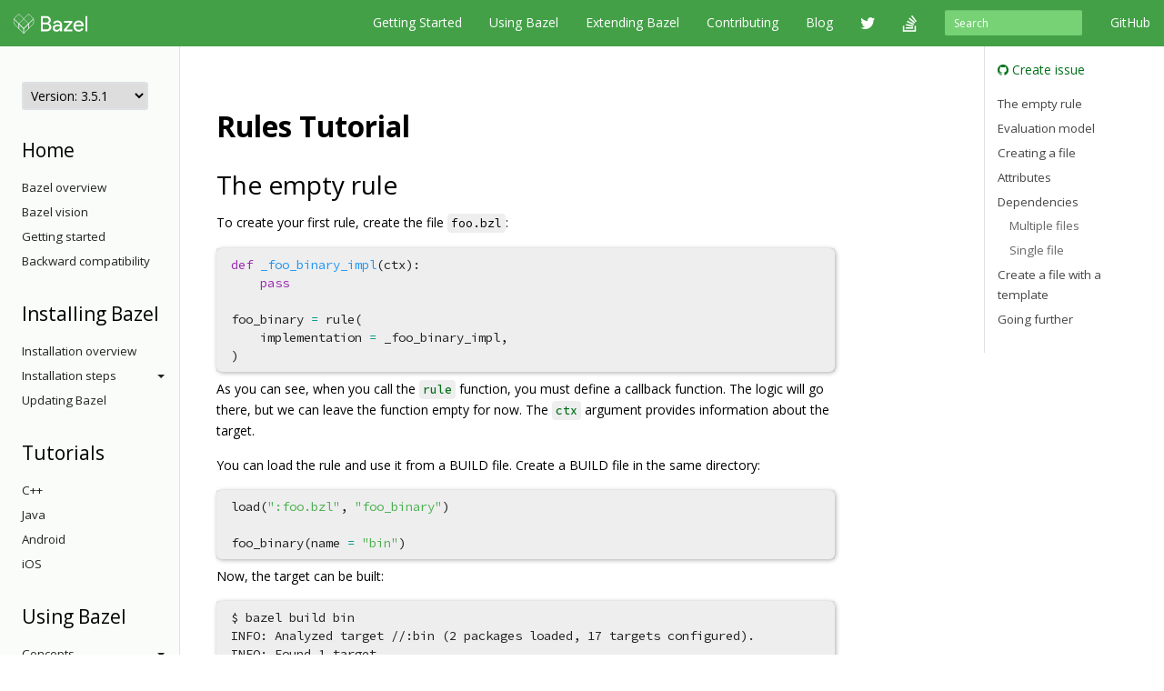

--- FILE ---
content_type: text/html
request_url: https://docs.bazel.build/versions/3.5.1/skylark/rules-tutorial.html
body_size: 57654
content:
<!-- /versions/main/foo/bar -> ["main", "foo", "bar"] -->
<!-- /versions/0.12.3/baz.md -> ["0.12.3", "baz.md"] -->





<!DOCTYPE html>
<html lang="en" itemscope itemtype="https://schema.org/WebPage">
    <head>
    <meta charset="utf-8">
    <meta http-equiv="X-UA-Compatible" content="IE=edge">
    <meta name="viewport" content="width=device-width, initial-scale=1">

    <!-- Only show Bazel version in title if it's a release -->
    <title>Rules Tutorial - Bazel 3.5.1</title>

    <link rel="canonical" href="https://bazel.build/rules/rules-tutorial">

    <!-- Webfont -->
    <link href="//fonts.googleapis.com/css?family=Source+Code+Pro:400,500,700|Open+Sans:400,600,700,800" rel="stylesheet">

    <link rel="shortcut icon" type="image/png" href="/images/favicon.ico">

    <!-- Bootstrap -->
    <link href="/assets/css/bootstrap.min.css" rel="stylesheet">
    <link href="/assets/css/font-awesome.min.css" rel="stylesheet">

    <!-- HTML5 shim and Respond.js for IE8 support of HTML5 elements and media queries -->
    <!-- WARNING: Respond.js doesn't work if you view the page via file:// -->
    <!--[if lt IE 9]>
      <script src="https://oss.maxcdn.com/html5shiv/3.7.2/html5shiv.min.js"></script>
      <script src="https://oss.maxcdn.com/respond/1.4.2/respond.min.js"></script>
    <![endif]-->

    <!-- Custom stylesheet -->
    <link rel="stylesheet" type="text/css" href="/css/main.css" />

    <!-- metadata -->
    <meta name="og:title" content="Rules Tutorial"/>
    <meta name="og:image" content="/images/bazel-og-image.png"/>

    <!-- google search console verification -->
    <meta name="google-site-verification" content="ftWLOiP2hnDW4Cw3LUGEaXU83RVIpiyxwaXFFhoakzs" />
  </head>

  <body>
        <nav id="common-nav" class="navbar navbar-inverse navbar-fixed-top">
      <div class="container">
        <!-- Brand and toggle get grouped for better mobile display -->
        <div class="navbar-header">
          <button type="button" class="navbar-toggle collapsed" data-toggle="collapse" data-target="#bs-example-navbar-collapse-1">
            <span class="sr-only">Toggle navigation</span>
            <span class="icon-bar"></span>
            <span class="icon-bar"></span>
            <span class="icon-bar"></span>
          </button>
          <a class="navbar-brand" href="https://www.bazel.build/">
            <img class="navbar-logo" src="/images/bazel-navbar.svg">
          </a>
        </div>

        <!-- Collect the nav links, forms, and other content for toggling -->
        <div class="collapse navbar-collapse" id="bs-example-navbar-collapse-1">
          <ul class="nav navbar-nav navbar-right">
            <li><a href="https://github.com/bazelbuild/bazel">GitHub</a></li>
          </ul>
          <form class="navbar-form navbar-right" action="/search.html" id="cse-search-box">
            <div class="form-group">
              <input type="hidden" name="cx" value="009927877080525621790:2pxlpaexqpc">
              <input type="hidden" name="cof" value="FORID:10">
              <input type="hidden" name="ie" value="UTF-8">
              <input type="search" name="q" id="q" class="form-control input-sm" placeholder="Search">
            </div>
          </form>
          <ul class="nav navbar-nav navbar-right">
            <li>
              <a href="/versions/3.5.1/bazel-overview.html">Getting Started</a>
            </li>
            <li>
              <a href="/versions/3.5.1/guide.html">Using Bazel</a>
            </li>
            <li>
              <a href="/versions/3.5.1/skylark/concepts.html">Extending Bazel</a>
            </li>
            <li>
              <a href="https://www.bazel.build/contributing.html">Contributing</a>
            </li>
            <li>
              <a href="https://blog.bazel.build">Blog</a>
            </li>
            <li><a href="https://twitter.com/bazelbuild" class="nav-icon"><i class="fa fa-twitter"></i></a></li>
            <li><a href="http://stackoverflow.com/questions/tagged/bazel" class="nav-icon"><i class="fa fa-stack-overflow"></i></a></li>
          </ul>
        </div><!-- /.navbar-collapse -->
      </div><!-- /.container-fluid -->
    </nav>


    <div class="container vpad">
      <div class="row">
        <div class="col-md-2">
          <a class="btn btn-default btn-lg btn-block sidebar-toggle"
              data-toggle="collapse" href="#sidebar-nav" aria-expanded="false"
              aria-controls="sidebar-nav">
            <i class="glyphicon glyphicon-menu-hamburger"></i> Navigation
          </a>

          <nav class="sidebar collapse" id="sidebar-nav">
            <select onchange="location.href=this.value">
                <option value="" selected disabled hidden>Version: 3.5.1</option>
                
                <!-- reconstruct absolute url for the current page for each doc version -->
                <option value="/versions/main/skylark/rules-tutorial.html">
                    main
                </option>
                
                <!-- reconstruct absolute url for the current page for each doc version -->
                <option value="/versions/5.4.1/skylark/rules-tutorial.html">
                    5.4.1
                </option>
                
                <!-- reconstruct absolute url for the current page for each doc version -->
                <option value="/versions/5.4.0/skylark/rules-tutorial.html">
                    5.4.0
                </option>
                
                <!-- reconstruct absolute url for the current page for each doc version -->
                <option value="/versions/5.3.1/skylark/rules-tutorial.html">
                    5.3.1
                </option>
                
                <!-- reconstruct absolute url for the current page for each doc version -->
                <option value="/versions/5.3.0/skylark/rules-tutorial.html">
                    5.3.0
                </option>
                
                <!-- reconstruct absolute url for the current page for each doc version -->
                <option value="/versions/5.2.0/skylark/rules-tutorial.html">
                    5.2.0
                </option>
                
                <!-- reconstruct absolute url for the current page for each doc version -->
                <option value="/versions/5.1.1/skylark/rules-tutorial.html">
                    5.1.1
                </option>
                
                <!-- reconstruct absolute url for the current page for each doc version -->
                <option value="/versions/5.1.0/skylark/rules-tutorial.html">
                    5.1.0
                </option>
                
                <!-- reconstruct absolute url for the current page for each doc version -->
                <option value="/versions/5.0.0/skylark/rules-tutorial.html">
                    5.0.0
                </option>
                
                <!-- reconstruct absolute url for the current page for each doc version -->
                <option value="/versions/4.2.4/skylark/rules-tutorial.html">
                    4.2.4
                </option>
                
                <!-- reconstruct absolute url for the current page for each doc version -->
                <option value="/versions/4.2.3/skylark/rules-tutorial.html">
                    4.2.3
                </option>
                
                <!-- reconstruct absolute url for the current page for each doc version -->
                <option value="/versions/4.2.2/skylark/rules-tutorial.html">
                    4.2.2
                </option>
                
                <!-- reconstruct absolute url for the current page for each doc version -->
                <option value="/versions/4.2.1/skylark/rules-tutorial.html">
                    4.2.1
                </option>
                
                <!-- reconstruct absolute url for the current page for each doc version -->
                <option value="/versions/4.2.0/skylark/rules-tutorial.html">
                    4.2.0
                </option>
                
                <!-- reconstruct absolute url for the current page for each doc version -->
                <option value="/versions/4.1.0/skylark/rules-tutorial.html">
                    4.1.0
                </option>
                
                <!-- reconstruct absolute url for the current page for each doc version -->
                <option value="/versions/4.0.0/skylark/rules-tutorial.html">
                    4.0.0
                </option>
                
                <!-- reconstruct absolute url for the current page for each doc version -->
                <option value="/versions/3.7.0/skylark/rules-tutorial.html">
                    3.7.0
                </option>
                
                <!-- reconstruct absolute url for the current page for each doc version -->
                <option value="/versions/3.6.0/skylark/rules-tutorial.html">
                    3.6.0
                </option>
                
                <!-- reconstruct absolute url for the current page for each doc version -->
                <option value="/versions/3.5.1/skylark/rules-tutorial.html">
                    3.5.1
                </option>
                
                <!-- reconstruct absolute url for the current page for each doc version -->
                <option value="/versions/3.4.0/skylark/rules-tutorial.html">
                    3.4.0
                </option>
                
                <!-- reconstruct absolute url for the current page for each doc version -->
                <option value="/versions/3.3.0/skylark/rules-tutorial.html">
                    3.3.0
                </option>
                
                <!-- reconstruct absolute url for the current page for each doc version -->
                <option value="/versions/3.2.0/skylark/rules-tutorial.html">
                    3.2.0
                </option>
                
                <!-- reconstruct absolute url for the current page for each doc version -->
                <option value="/versions/3.1.0/skylark/rules-tutorial.html">
                    3.1.0
                </option>
                
                <!-- reconstruct absolute url for the current page for each doc version -->
                <option value="/versions/3.0.0/skylark/rules-tutorial.html">
                    3.0.0
                </option>
                
                <!-- reconstruct absolute url for the current page for each doc version -->
                <option value="/versions/2.2.0/skylark/rules-tutorial.html">
                    2.2.0
                </option>
                
                <!-- reconstruct absolute url for the current page for each doc version -->
                <option value="/versions/2.1.0/skylark/rules-tutorial.html">
                    2.1.0
                </option>
                
                <!-- reconstruct absolute url for the current page for each doc version -->
                <option value="/versions/2.0.0/skylark/rules-tutorial.html">
                    2.0.0
                </option>
                
                <!-- reconstruct absolute url for the current page for each doc version -->
                <option value="/versions/1.2.0/skylark/rules-tutorial.html">
                    1.2.0
                </option>
                
                <!-- reconstruct absolute url for the current page for each doc version -->
                <option value="/versions/1.1.0/skylark/rules-tutorial.html">
                    1.1.0
                </option>
                
                <!-- reconstruct absolute url for the current page for each doc version -->
                <option value="/versions/1.0.0/skylark/rules-tutorial.html">
                    1.0.0
                </option>
                
                <!-- reconstruct absolute url for the current page for each doc version -->
                <option value="/versions/0.29.1/skylark/rules-tutorial.html">
                    0.29.1
                </option>
                
                <!-- reconstruct absolute url for the current page for each doc version -->
                <option value="/versions/0.29.0/skylark/rules-tutorial.html">
                    0.29.0
                </option>
                
                <!-- reconstruct absolute url for the current page for each doc version -->
                <option value="/versions/0.28.0/skylark/rules-tutorial.html">
                    0.28.0
                </option>
                
                <!-- reconstruct absolute url for the current page for each doc version -->
                <option value="/versions/0.27.0/skylark/rules-tutorial.html">
                    0.27.0
                </option>
                
                <!-- reconstruct absolute url for the current page for each doc version -->
                <option value="/versions/0.26.0/skylark/rules-tutorial.html">
                    0.26.0
                </option>
                
                <!-- reconstruct absolute url for the current page for each doc version -->
                <option value="/versions/0.25.0/skylark/rules-tutorial.html">
                    0.25.0
                </option>
                
                <!-- reconstruct absolute url for the current page for each doc version -->
                <option value="/versions/0.24.0/skylark/rules-tutorial.html">
                    0.24.0
                </option>
                
                <!-- reconstruct absolute url for the current page for each doc version -->
                <option value="/versions/0.23.0/skylark/rules-tutorial.html">
                    0.23.0
                </option>
                
                <!-- reconstruct absolute url for the current page for each doc version -->
                <option value="/versions/0.22.0/skylark/rules-tutorial.html">
                    0.22.0
                </option>
                
                <!-- reconstruct absolute url for the current page for each doc version -->
                <option value="/versions/0.21.0/skylark/rules-tutorial.html">
                    0.21.0
                </option>
                
                <!-- reconstruct absolute url for the current page for each doc version -->
                <option value="/versions/0.20.0/skylark/rules-tutorial.html">
                    0.20.0
                </option>
                
                <!-- reconstruct absolute url for the current page for each doc version -->
                <option value="/versions/0.19.2/skylark/rules-tutorial.html">
                    0.19.2
                </option>
                
                <!-- reconstruct absolute url for the current page for each doc version -->
                <option value="/versions/0.19.1/skylark/rules-tutorial.html">
                    0.19.1
                </option>
                
                <!-- reconstruct absolute url for the current page for each doc version -->
                <option value="/versions/0.18.1/skylark/rules-tutorial.html">
                    0.18.1
                </option>
                
                <!-- reconstruct absolute url for the current page for each doc version -->
                <option value="/versions/0.17.2/skylark/rules-tutorial.html">
                    0.17.2
                </option>
                
                <!-- reconstruct absolute url for the current page for each doc version -->
                <option value="/versions/0.17.1/skylark/rules-tutorial.html">
                    0.17.1
                </option>
                
            </select>

            <!-- If the current version has a explicitly versioned sidebar for the major version -->
            
                
            
            <h3>Home</h3>
<ul class="sidebar-nav">
    <li><a href="/versions/3.5.1/bazel-overview.html">Bazel overview</a></li>
    <li><a href="/versions/3.5.1/bazel-vision.html">Bazel vision</a></li>
    <li><a href="/versions/3.5.1/getting-started.html">Getting started</a></li>
    <li><a href="/versions/3.5.1/backward-compatibility.html">Backward compatibility</a></li>
</ul>

<h3>Installing Bazel</h3>
<ul class="sidebar-nav">

    <li class="sidebar-nav">
        <a href="/versions/3.5.1/install.html">Installation overview</a>
    </li>

    <li>
        <a class="sidebar-nav-heading" data-toggle="collapse"
           href="#installing-menu" aria-expanded="false"
           aria-controls="installing-menu">
            Installation steps<span class="caret"></span>
        </a>
        <ul class="collapse sidebar-nav sidebar-submenu" id="installing-menu">

            <li><a href="/versions/3.5.1/install-ubuntu.html">Ubuntu</a></li>
            <li><a href="/versions/3.5.1/install-redhat.html">Fedora/CentOS</a></li>
            <li><a href="/versions/3.5.1/install-os-x.html">macOS</a></li>
            <li><a href="/versions/3.5.1/install-windows.html">Windows</a></li>
            <li><a href="/versions/3.5.1/install-compile-source.html">Compiling from source</a></li>
            <li><a href="/versions/3.5.1/completion.html">Command-line completion</a></li>
            <li><a href="/versions/3.5.1/ide.html">Integrating with IDEs</a></li>
        </ul>
    </li>

    <li class="sidebar-nav">
        <a href="/versions/3.5.1/updating-bazel.html">Updating Bazel</a>
    </li>
</ul>

<h3>Tutorials</h3>
<ul class="sidebar-nav">
    <li><a href="/versions/3.5.1/tutorial/cpp.html">C++</a></li>
    <li><a href="/versions/3.5.1/tutorial/java.html">Java</a></li>
    <li><a href="/versions/3.5.1/tutorial/android-app.html">Android</a></li>
    <li><a href="/versions/3.5.1/tutorial/ios-app.html">iOS</a></li>
</ul>

<h3>Using Bazel</h3>
<ul class="sidebar-nav">
    <li>
        <a class="sidebar-nav-heading" data-toggle="collapse"
           href="#using-menu" aria-expanded="false"
           aria-controls="using-menu">
            Concepts<span class="caret"></span>
        </a>
        <ul class="collapse sidebar-nav sidebar-submenu" id="using-menu">
            <li><a href="/versions/3.5.1/build-ref.html">Core concepts</a></li>
            <li><a href="/versions/3.5.1/external.html">External dependencies</a></li>
            <li><a href="/versions/3.5.1/configurable-attributes.html">Configurable attributes</a></li>
            <li><a href="/versions/main/platforms-intro.html">Platforms and toolchains</a></li>
            <li><a href="/versions/main/visibility.html">Visibility</a></li>
        </ul>
    </li>

    <li>
        <a class="sidebar-nav-heading" data-toggle="collapse"
           href="#guides-menu" aria-expanded="false"
           aria-controls="build-files-menu">
            Guides<span class="caret"></span>
        </a>
        <ul class="collapse sidebar-nav sidebar-submenu" id="guides-menu">
            <li><a href="/versions/3.5.1/guide.html">Running Bazel</a></li>
            <li><a href="/versions/3.5.1/skylark/tutorial-creating-a-macro.html">Creating a macro</a></li>
            <li><a href="/versions/3.5.1/memory-saving-mode.html">Optimizing memory</a></li>
            <li><a href="/versions/3.5.1/windows.html">Building on Windows</a></li>
        </ul>
    </li>

    <li><a href="/versions/3.5.1/rules.html">Rules</a></li>

    <li>
        <a class="sidebar-nav-heading" data-toggle="collapse"
           href="#query-menu" aria-expanded="false"
           aria-controls="query-menu">
            Queries<span class="caret"></span>
        </a>
        <ul class="collapse sidebar-nav sidebar-submenu" id="query-menu">
            <li><a href="/versions/3.5.1/query-how-to.html">The query command</a></li>
            <li><a href="/versions/3.5.1/cquery.html">The cquery command</a></li>
            <li><a href="/versions/3.5.1/aquery.html">The aquery command</a></li>
            <li><a href="/versions/3.5.1/query.html">Query language</a></li>
        </ul>
    </li>

    <li>
        <a class="sidebar-nav-heading" data-toggle="collapse"
           href="#best-practices-menu" aria-expanded="false"
           aria-controls="best-practices-menu">
            Best practices<span class="caret"></span>
        </a>
        <ul class="collapse sidebar-nav sidebar-submenu" id="best-practices-menu">
            <li><a href="/versions/3.5.1/best-practices.html">General best practices</a></li>
            <li><a href="/versions/3.5.1/skylark/tutorial-sharing-variables.html">Sharing BUILD variables</a></li>
        </ul>
    </li>

    <li>
        <a class="sidebar-nav-heading" data-toggle="collapse"
           href="#remote-execution-menu" aria-expanded="false"
           aria-controls="remote-execution-menu">
            Remote execution<span class="caret"></span>
        </a>
        <ul class="collapse sidebar-nav sidebar-submenu" id="remote-execution-menu">
            <li><a href="/versions/3.5.1/remote-execution.html">Overview</a></li>
            <li><a href="/versions/3.5.1/remote-execution-rules.html">Guidelines</a></li>
            <li>
                <a class="sidebar-nav-heading" data-toggle="collapse"
                   href="#troubleshoot-remote-execution-menu" aria-expanded="false"
                   aria-controls="troubleshoot-remote-execution-menu">
                    Troubleshooting<span class="caret"></span>
                </a>
                <ul class="collapse sidebar-nav sidebar-submenu" id="troubleshoot-remote-execution-menu">
                    <li><a href="/versions/3.5.1/remote-execution-sandbox.html">Troubleshooting with Bazel sandbox</a></li>
                    <li><a href="/versions/3.5.1/workspace-log.html">Non-hermetic WORKSPACE rules</a></li>
                    <li><a href="/versions/3.5.1/remote-execution-caching-debug.html">Debugging remote cache hits</a></li>
                </ul>
            </li>
            <li><a href="/versions/3.5.1/remote-execution-ci.html">Remote execution and CI</a></li>
        </ul>
    </li>

    <li>
        <a class="sidebar-nav-heading" data-toggle="collapse"
           href="#remote-caching-menu" aria-expanded="false"
           aria-controls="remote-caching-menu">
            Remote caching<span class="caret"></span>
        </a>
        <ul class="collapse sidebar-nav sidebar-submenu" id="remote-caching-menu">
            <li><a href="/versions/3.5.1/remote-caching.html">Overview</a></li>
            <li><a href="/versions/3.5.1/remote-caching-debug.html">Debugging remote cache hits with local execution</a></li>
        </ul>
    </li>
</ul>

<h3>Reference</h3>
<ul class="sidebar-nav">
    <li><a href="/versions/3.5.1/user-manual.html">Commands and options</a></li>
    <li><a href="/versions/3.5.1/glossary.html">Glossary</a></li>
    <li><a href="/versions/3.5.1/be/overview.html">Build encyclopedia</a></li>
    <li><a href="/versions/3.5.1/test-encyclopedia.html">Test encyclopedia</a></li>
    <li><a href="/versions/3.5.1/command-line-reference.html">Command line reference</a></li>

    <li>
        <a class="sidebar-nav-heading" data-toggle="collapse"
           href="#build-files-menu" aria-expanded="false"
           aria-controls="build-files-menu">
            BUILD files<span class="caret"></span>
        </a>
        <ul class="collapse sidebar-nav sidebar-submenu" id="build-files-menu">
            <li><a href="/versions/3.5.1/be/functions.html">Functions</a></li>
            <li><a href="/versions/3.5.1/be/common-definitions.html">Common rule definitions</a></li>
            <li><a href="/versions/3.5.1/be/make-variables.html">"Make" variables</a></li>
            <li><a href="/versions/3.5.1/skylark/build-style.html">BUILD style guide</a></li>
        </ul>
    </li>

    <li><a href="/versions/3.5.1/build-event-protocol.html">Build Event Protocol</a></li>
    <li><a href="/versions/3.5.1/output_directories.html">Output directory layout</a></li>
    <li><a href="/versions/3.5.1/platforms.html">Platforms</a></li>
    <li><a href="/versions/3.5.1/exec-groups.html">Execution Groups</a></li>
    <li><a href="/versions/3.5.1/toolchains.html">Toolchains</a></li>
</ul>

<h3>Extending Bazel</h3>
<ul class="sidebar-nav">
    <li><a href="/versions/3.5.1/skylark/concepts.html">Extension overview</a></li>

    <li>
        <a class="sidebar-nav-heading" data-toggle="collapse"
           href="#starlark-concepts" aria-expanded="false"
           aria-controls="starlark-concepts">
            Concepts<span class="caret"></span>
        </a>
        <ul class="collapse sidebar-nav sidebar-submenu" id="starlark-concepts">
            <li><a href="/versions/3.5.1/skylark/macros.html">Macros</a></li>
            <li><a href="/versions/3.5.1/skylark/rules.html">Rules</a></li>
            <li><a href="/versions/3.5.1/skylark/depsets.html">Depsets</a></li>
            <li><a href="/versions/3.5.1/skylark/aspects.html">Aspects</a></li>
            <li><a href="/versions/3.5.1/skylark/repository_rules.html">Repository rules</a></li>
            <li><a href="/versions/3.5.1/skylark/config.html">Configurations</a></li>
        </ul>
    </li>

    <li>
        <a class="sidebar-nav-heading" data-toggle="collapse"
           href="#starlark-practices" aria-expanded="false"
           aria-controls="starlark-practices">
            Best practices<span class="caret"></span>
        </a>
        <ul class="collapse sidebar-nav sidebar-submenu" id="starlark-practices">
            <li><a href="/versions/3.5.1/skylark/bzl-style.html">.bzl style guide</a></li>
            <li><a href="/versions/3.5.1/skylark/testing.html">Testing extensions</a></li>
            <li><a href="https://github.com/bazelbuild/stardoc">Documenting rules with Stardoc</a></li>
            <li><a href="https://github.com/bazelbuild/buildtools/tree/master/buildifier">Linting</a></li>
            <li><a href="/versions/3.5.1/skylark/performance.html">Optimizing performance</a></li>
            <li><a href="/versions/3.5.1/skylark/deploying.html">Deploying rules</a></li>
            <li><a href="/versions/3.5.1/skylark/windows_tips.html">Writing rules on Windows</a></li>
        </ul>
    </li>

    <li><a href="https://github.com/bazelbuild/examples/tree/HEAD/rules">Examples</a></li>
    <li><a href="/versions/3.5.1/skylark/lib/skylark-overview.html">Extensions API</a></li>

    <li>
        <a class="sidebar-nav-heading" data-toggle="collapse"
           href="#persistent-workers" aria-expanded="false"
           aria-controls="persistent-workers">
            Persistent workers<span class="caret"></span>
        </a>
        <ul class="collapse sidebar-nav sidebar-submenu" id="persistent-workers">
            <li><a href="/versions/3.5.1/persistent-workers.html">Persistent workers</a></li>
            <li><a href="/versions/3.5.1/multiplex-worker.html">Multiplex workers</a></li>
            <li><a href="/versions/3.5.1/creating-workers.html">Creating persistent workers</a></li>
        </ul>
    </li>

    <li><a href="/versions/3.5.1/skylark/faq.html">FAQ</a></li>
    <li><a href="/versions/3.5.1/skylark/language.html">Starlark language</a></li>
</ul>

          </nav>
        </div>

        <div class="col-md-8">
          <div class="content">
            <h1 id="rules-tutorial">Rules Tutorial</h1>

<!-- [TOC] -->

<h2 id="the-empty-rule">The empty rule</h2>

<p>To create your first rule, create the file <code class="highlighter-rouge">foo.bzl</code>:</p>

<div class="language-python highlighter-rouge"><div class="highlight"><pre class="highlight"><code><span class="k">def</span> <span class="nf">_foo_binary_impl</span><span class="p">(</span><span class="n">ctx</span><span class="p">):</span>
    <span class="k">pass</span>

<span class="n">foo_binary</span> <span class="o">=</span> <span class="n">rule</span><span class="p">(</span>
    <span class="n">implementation</span> <span class="o">=</span> <span class="n">_foo_binary_impl</span><span class="p">,</span>
<span class="p">)</span>
</code></pre></div></div>

<p>As you can see, when you call the <a href="lib/globals.html#rule"><code class="highlighter-rouge">rule</code></a>
function, you must define a callback function. The logic will go there, but we
can leave the function empty for now. The <a href="lib/ctx.html"><code class="highlighter-rouge">ctx</code></a> argument
provides information about the target.</p>

<p>You can load the rule and use it from a BUILD file. Create a BUILD file in the
same directory:</p>

<div class="language-python highlighter-rouge"><div class="highlight"><pre class="highlight"><code><span class="n">load</span><span class="p">(</span><span class="s">":foo.bzl"</span><span class="p">,</span> <span class="s">"foo_binary"</span><span class="p">)</span>

<span class="n">foo_binary</span><span class="p">(</span><span class="n">name</span> <span class="o">=</span> <span class="s">"bin"</span><span class="p">)</span>
</code></pre></div></div>

<p>Now, the target can be built:</p>

<div class="highlighter-rouge"><div class="highlight"><pre class="highlight"><code>$ bazel build bin
INFO: Analyzed target //:bin (2 packages loaded, 17 targets configured).
INFO: Found 1 target...
Target //:bin up-to-date (nothing to build)
</code></pre></div></div>

<p>Even though the rule does nothing, it already behaves like other rules: it has a
mandatory name, it supports common attributes like <code class="highlighter-rouge">visibility</code>, <code class="highlighter-rouge">testonly</code>, and
<code class="highlighter-rouge">tags</code>.</p>

<h2 id="evaluation-model">Evaluation model</h2>

<p>Before going further, it’s important to understand how the code is evaluated.
Let’s update <code class="highlighter-rouge">foo.bzl</code> with some print statements:</p>

<div class="language-python highlighter-rouge"><div class="highlight"><pre class="highlight"><code><span class="k">def</span> <span class="nf">_foo_binary_impl</span><span class="p">(</span><span class="n">ctx</span><span class="p">):</span>
    <span class="k">print</span><span class="p">(</span><span class="s">"analyzing"</span><span class="p">,</span> <span class="n">ctx</span><span class="p">.</span><span class="n">label</span><span class="p">)</span>

<span class="n">foo_binary</span> <span class="o">=</span> <span class="n">rule</span><span class="p">(</span>
    <span class="n">implementation</span> <span class="o">=</span> <span class="n">_foo_binary_impl</span><span class="p">,</span>
<span class="p">)</span>

<span class="k">print</span><span class="p">(</span><span class="s">"bzl file evaluation"</span><span class="p">)</span>
</code></pre></div></div>

<p>and BUILD:</p>

<div class="language-python highlighter-rouge"><div class="highlight"><pre class="highlight"><code><span class="n">load</span><span class="p">(</span><span class="s">":foo.bzl"</span><span class="p">,</span> <span class="s">"foo_binary"</span><span class="p">)</span>

<span class="k">print</span><span class="p">(</span><span class="s">"BUILD file"</span><span class="p">)</span>
<span class="n">foo_binary</span><span class="p">(</span><span class="n">name</span> <span class="o">=</span> <span class="s">"bin1"</span><span class="p">)</span>
<span class="n">foo_binary</span><span class="p">(</span><span class="n">name</span> <span class="o">=</span> <span class="s">"bin2"</span><span class="p">)</span>
</code></pre></div></div>

<p><a href="lib/ctx.html#label"><code class="highlighter-rouge">ctx.label</code></a>
corresponds to the label of the target being analyzed. The <code class="highlighter-rouge">ctx</code> object has many
useful fields and methods; you can find an exhaustive list in the
<a href="lib/ctx.html">API reference</a>.</p>

<p>Let’s query the code:</p>

<div class="highlighter-rouge"><div class="highlight"><pre class="highlight"><code>$ bazel query :all
DEBUG: /usr/home/laurentlb/bazel-codelab/foo.bzl:8:1: bzl file evaluation
DEBUG: /usr/home/laurentlb/bazel-codelab/BUILD:2:1: BUILD file
//:bin2
//:bin1
</code></pre></div></div>

<p>We can make a few observations:</p>

<ul>
  <li>“bzl evaluation” is printed first. Before evaluating the BUILD file,
Bazel evaluates all the files it loads. If multiple BUILD files are loading
foo.bzl, we would see only one occurrence of “bzl evaluation” because Bazel
caches the result of the evaluation.</li>
  <li>The callback function <code class="highlighter-rouge">_foo_binary_impl</code> is not called. Bazel query loads
BUILD files, but doesn’t analyze targets.</li>
</ul>

<p>To analyze the targets, we can use the <a href="../cquery.html"><code class="highlighter-rouge">cquery</code></a> (“configured
query”) or the <code class="highlighter-rouge">build</code> command:</p>

<div class="highlighter-rouge"><div class="highlight"><pre class="highlight"><code>$ bazel build :all
DEBUG: /usr/home/laurentlb/bazel-codelab/foo.bzl:8:1: bzl file evaluation
DEBUG: /usr/home/laurentlb/bazel-codelab/BUILD:2:1: BUILD file
DEBUG: /usr/home/laurentlb/bazel-codelab/foo.bzl:2:5: analyzing //:bin1
DEBUG: /usr/home/laurentlb/bazel-codelab/foo.bzl:2:5: analyzing //:bin2
INFO: Analyzed 2 targets (0 packages loaded, 0 targets configured).
INFO: Found 2 targets...
</code></pre></div></div>

<p>As you can see, <code class="highlighter-rouge">_foo_binary_impl</code> is now called twice - once for each target.</p>

<p>Some readers will notice that “bzl evaluation” is printed again, although
the evaluation of foo.bzl is cached after the call to <code class="highlighter-rouge">bazel query</code>. Bazel
doesn’t reevaluate the code, it only replays the print events. Regardless of
the cache state, you get the same output.</p>

<h2 id="creating-a-file">Creating a file</h2>

<p>To make our rule more useful, we will update it to generate a file. We first
need to declare the file and give it a name. In this example, we create a file
with the same name as the target:</p>

<div class="language-python highlighter-rouge"><div class="highlight"><pre class="highlight"><code><span class="n">ctx</span><span class="p">.</span><span class="n">actions</span><span class="p">.</span><span class="n">declare_file</span><span class="p">(</span><span class="n">ctx</span><span class="p">.</span><span class="n">label</span><span class="p">.</span><span class="n">name</span><span class="p">)</span>
</code></pre></div></div>

<p>If you run <code class="highlighter-rouge">bazel build :all</code> now, you will get an error:</p>

<div class="highlighter-rouge"><div class="highlight"><pre class="highlight"><code>The following files have no generating action:
bin2
</code></pre></div></div>

<p>Whenever you declare a file, you have to tell Bazel how to generate it. You must
create an action for that. Let’s use <a href="lib/actions.html#write"><code class="highlighter-rouge">ctx.actions.write</code></a>,
which will create a file with the given content.</p>

<div class="language-python highlighter-rouge"><div class="highlight"><pre class="highlight"><code><span class="k">def</span> <span class="nf">_foo_binary_impl</span><span class="p">(</span><span class="n">ctx</span><span class="p">):</span>
    <span class="n">out</span> <span class="o">=</span> <span class="n">ctx</span><span class="p">.</span><span class="n">actions</span><span class="p">.</span><span class="n">declare_file</span><span class="p">(</span><span class="n">ctx</span><span class="p">.</span><span class="n">label</span><span class="p">.</span><span class="n">name</span><span class="p">)</span>
    <span class="n">ctx</span><span class="p">.</span><span class="n">actions</span><span class="p">.</span><span class="n">write</span><span class="p">(</span>
        <span class="n">output</span> <span class="o">=</span> <span class="n">out</span><span class="p">,</span>
        <span class="n">content</span> <span class="o">=</span> <span class="s">"Hello</span><span class="se">\n</span><span class="s">"</span><span class="p">,</span>
    <span class="p">)</span>
</code></pre></div></div>

<p>The code is valid, but it won’t do anything:</p>

<div class="highlighter-rouge"><div class="highlight"><pre class="highlight"><code>$ bazel build bin1
Target //:bin1 up-to-date (nothing to build)
</code></pre></div></div>

<p>We registered an action. This means that we taught Bazel how to generate the
file. But Bazel won’t create the file until it is actually requested. So the
last thing to do is tell Bazel that the file is an output of the rule, and not a
temporary file used within the rule implementation.</p>

<div class="language-python highlighter-rouge"><div class="highlight"><pre class="highlight"><code><span class="k">def</span> <span class="nf">_foo_binary_impl</span><span class="p">(</span><span class="n">ctx</span><span class="p">):</span>
    <span class="n">out</span> <span class="o">=</span> <span class="n">ctx</span><span class="p">.</span><span class="n">actions</span><span class="p">.</span><span class="n">declare_file</span><span class="p">(</span><span class="n">ctx</span><span class="p">.</span><span class="n">label</span><span class="p">.</span><span class="n">name</span><span class="p">)</span>
    <span class="n">ctx</span><span class="p">.</span><span class="n">actions</span><span class="p">.</span><span class="n">write</span><span class="p">(</span>
        <span class="n">output</span> <span class="o">=</span> <span class="n">out</span><span class="p">,</span>
        <span class="n">content</span> <span class="o">=</span> <span class="s">"Hello!</span><span class="se">\n</span><span class="s">"</span><span class="p">,</span>
    <span class="p">)</span>
    <span class="k">return</span> <span class="p">[</span><span class="n">DefaultInfo</span><span class="p">(</span><span class="n">files</span> <span class="o">=</span> <span class="n">depset</span><span class="p">([</span><span class="n">out</span><span class="p">]))]</span>
</code></pre></div></div>

<p>We’ll look at the <code class="highlighter-rouge">DefaultInfo</code> and <code class="highlighter-rouge">depset</code> functions later. For now, just
assume that the last line is the way to choose the outputs of a rule. Let’s run
Bazel:</p>

<div class="highlighter-rouge"><div class="highlight"><pre class="highlight"><code>$ bazel build bin1
INFO: Found 1 target...
Target //:bin1 up-to-date:
  bazel-bin/bin1

$ cat bazel-bin/bin1
Hello!
</code></pre></div></div>

<p>We’ve successfully generated a file!</p>

<h2 id="attributes">Attributes</h2>

<p>To make the rule more useful, we can add new attributes using
<a href="lib/attr.html">the <code class="highlighter-rouge">attr</code> module</a> and update the rule definition.
Here, we add a string attribute called <code class="highlighter-rouge">username</code>:</p>

<div class="language-python highlighter-rouge"><div class="highlight"><pre class="highlight"><code><span class="n">foo_binary</span> <span class="o">=</span> <span class="n">rule</span><span class="p">(</span>
    <span class="n">implementation</span> <span class="o">=</span> <span class="n">_foo_binary_impl</span><span class="p">,</span>
    <span class="n">attrs</span> <span class="o">=</span> <span class="p">{</span>
        <span class="s">"username"</span><span class="p">:</span> <span class="n">attr</span><span class="p">.</span><span class="n">string</span><span class="p">(),</span>
    <span class="p">},</span>
<span class="p">)</span>
</code></pre></div></div>

<p>and we can set it in the BUILD file:</p>

<div class="language-python highlighter-rouge"><div class="highlight"><pre class="highlight"><code><span class="n">foo_binary</span><span class="p">(</span>
    <span class="n">name</span> <span class="o">=</span> <span class="s">"bin"</span><span class="p">,</span>
    <span class="n">username</span> <span class="o">=</span> <span class="s">"Alice"</span><span class="p">,</span>
<span class="p">)</span>
</code></pre></div></div>

<p>To access the value in the callback function, we use <code class="highlighter-rouge">ctx.attr.username</code>. For
example:</p>

<div class="language-python highlighter-rouge"><div class="highlight"><pre class="highlight"><code><span class="k">def</span> <span class="nf">_foo_binary_impl</span><span class="p">(</span><span class="n">ctx</span><span class="p">):</span>
    <span class="n">out</span> <span class="o">=</span> <span class="n">ctx</span><span class="p">.</span><span class="n">actions</span><span class="p">.</span><span class="n">declare_file</span><span class="p">(</span><span class="n">ctx</span><span class="p">.</span><span class="n">label</span><span class="p">.</span><span class="n">name</span><span class="p">)</span>
    <span class="n">ctx</span><span class="p">.</span><span class="n">actions</span><span class="p">.</span><span class="n">write</span><span class="p">(</span>
        <span class="n">output</span> <span class="o">=</span> <span class="n">out</span><span class="p">,</span>
        <span class="n">content</span> <span class="o">=</span> <span class="s">"Hello {}!</span><span class="se">\n</span><span class="s">"</span><span class="p">.</span><span class="nb">format</span><span class="p">(</span><span class="n">ctx</span><span class="p">.</span><span class="n">attr</span><span class="p">.</span><span class="n">username</span><span class="p">),</span>
    <span class="p">)</span>
    <span class="k">return</span> <span class="p">[</span><span class="n">DefaultInfo</span><span class="p">(</span><span class="n">files</span> <span class="o">=</span> <span class="n">depset</span><span class="p">([</span><span class="n">out</span><span class="p">]))]</span>
</code></pre></div></div>

<p>Note that you can make the attribute mandatory or set a default value. Look at
the documentation of <a href="lib/attr.html#string"><code class="highlighter-rouge">attr.string</code></a>.
You may also use other types of attributes, such as <a href="lib/attr.html#bool">boolean</a>
or <a href="lib/attr.html#int_list">list of integers</a>.</p>

<h2 id="dependencies">Dependencies</h2>

<p>Dependency attributes, such as <a href="lib/attr.html#label"><code class="highlighter-rouge">attr.label</code></a>
and <a href="lib/attr.html#label_list"><code class="highlighter-rouge">attr.label_list</code></a>,
declare a dependency from the target that owns the attribute to the target whose
label appears in the attribute’s value. This kind of attribute forms the basis
of the target graph.</p>

<p>In the BUILD file, the target label appears as a string object, such as
<code class="highlighter-rouge">//pkg:name</code>. In the implementation function, the target will be accessible as a
<a href="lib/Target.html"><code class="highlighter-rouge">Target</code></a> object. For example you can view the files returned
by the target using <a href="lib/Target.html#modules.Target.files"><code class="highlighter-rouge">Target.files</code></a>.</p>

<h3 id="multiple-files">Multiple files</h3>

<p>By default, only targets created by rules may appear as dependencies (e.g. a
<code class="highlighter-rouge">foo_library()</code> target). If you want the attribute to accept targets that are
input files (e.g. source files in the repository), you can do it with
<code class="highlighter-rouge">allow_files</code> and specify the list of accepted file extensions (or <code class="highlighter-rouge">True</code> to
allow any file extension):</p>

<div class="language-python highlighter-rouge"><div class="highlight"><pre class="highlight"><code><span class="s">"srcs"</span><span class="p">:</span> <span class="n">attr</span><span class="p">.</span><span class="n">label_list</span><span class="p">(</span><span class="n">allow_files</span> <span class="o">=</span> <span class="p">[</span><span class="s">".java"</span><span class="p">]),</span>
</code></pre></div></div>

<p>The list of files can be accessed with <code class="highlighter-rouge">ctx.files.&lt;attribute name&gt;</code>. For
example, the list of files in the <code class="highlighter-rouge">srcs</code> attribute can be accessed through</p>

<div class="language-python highlighter-rouge"><div class="highlight"><pre class="highlight"><code><span class="n">ctx</span><span class="p">.</span><span class="n">files</span><span class="p">.</span><span class="n">srcs</span>
</code></pre></div></div>

<h3 id="single-file">Single file</h3>

<p>If you need only one file, use <code class="highlighter-rouge">allow_single_file</code>:</p>

<div class="language-python highlighter-rouge"><div class="highlight"><pre class="highlight"><code><span class="s">"src"</span><span class="p">:</span> <span class="n">attr</span><span class="p">.</span><span class="n">label</span><span class="p">(</span><span class="n">allow_single_file</span> <span class="o">=</span> <span class="p">[</span><span class="s">".java"</span><span class="p">])</span>
</code></pre></div></div>

<p>This file is then accessible under <code class="highlighter-rouge">ctx.file.&lt;attribute name&gt;</code>:</p>

<div class="language-python highlighter-rouge"><div class="highlight"><pre class="highlight"><code><span class="n">ctx</span><span class="p">.</span><span class="nb">file</span><span class="p">.</span><span class="n">src</span>
</code></pre></div></div>

<h2 id="create-a-file-with-a-template">Create a file with a template</h2>

<p>Let’s create a rule that generates a .cc file based on a template. We could
use <code class="highlighter-rouge">ctx.actions.write</code> to output a string constructed in the rule
implementation function, but this has two problems. First, as the template gets
bigger, it becomes more memory efficient to put it in a separate file and avoid
constructing large strings during the analysis phase. Second, using a separate
file is more convenient for the user. Instead, we use
<a href="lib/actions.html#expand_template"><code class="highlighter-rouge">ctx.actions.expand_template</code></a>,
which performs substitutions on a template file.</p>

<p>We create a <code class="highlighter-rouge">template</code> attribute to declare a dependency on the template
file:</p>

<div class="language-python highlighter-rouge"><div class="highlight"><pre class="highlight"><code><span class="k">def</span> <span class="nf">_hello_world_impl</span><span class="p">(</span><span class="n">ctx</span><span class="p">):</span>
    <span class="n">out</span> <span class="o">=</span> <span class="n">ctx</span><span class="p">.</span><span class="n">actions</span><span class="p">.</span><span class="n">declare_file</span><span class="p">(</span><span class="n">ctx</span><span class="p">.</span><span class="n">label</span><span class="p">.</span><span class="n">name</span> <span class="o">+</span> <span class="s">".cc"</span><span class="p">)</span>
    <span class="n">ctx</span><span class="p">.</span><span class="n">actions</span><span class="p">.</span><span class="n">expand_template</span><span class="p">(</span>
        <span class="n">output</span> <span class="o">=</span> <span class="n">out</span><span class="p">,</span>
        <span class="n">template</span> <span class="o">=</span> <span class="n">ctx</span><span class="p">.</span><span class="nb">file</span><span class="p">.</span><span class="n">template</span><span class="p">,</span>
        <span class="n">substitutions</span> <span class="o">=</span> <span class="p">{</span><span class="s">"{NAME}"</span><span class="p">:</span> <span class="n">ctx</span><span class="p">.</span><span class="n">attr</span><span class="p">.</span><span class="n">username</span><span class="p">},</span>
    <span class="p">)</span>
    <span class="k">return</span> <span class="p">[</span><span class="n">DefaultInfo</span><span class="p">(</span><span class="n">files</span> <span class="o">=</span> <span class="n">depset</span><span class="p">([</span><span class="n">out</span><span class="p">]))]</span>

<span class="n">hello_world</span> <span class="o">=</span> <span class="n">rule</span><span class="p">(</span>
    <span class="n">implementation</span> <span class="o">=</span> <span class="n">_hello_world_impl</span><span class="p">,</span>
    <span class="n">attrs</span> <span class="o">=</span> <span class="p">{</span>
        <span class="s">"username"</span><span class="p">:</span> <span class="n">attr</span><span class="p">.</span><span class="n">string</span><span class="p">(</span><span class="n">default</span> <span class="o">=</span> <span class="s">"unknown person"</span><span class="p">),</span>
        <span class="s">"template"</span><span class="p">:</span> <span class="n">attr</span><span class="p">.</span><span class="n">label</span><span class="p">(</span>
            <span class="n">allow_single_file</span> <span class="o">=</span> <span class="p">[</span><span class="s">".cc.tpl"</span><span class="p">],</span>
            <span class="n">mandatory</span> <span class="o">=</span> <span class="bp">True</span><span class="p">,</span>
        <span class="p">),</span>
    <span class="p">},</span>
<span class="p">)</span>
</code></pre></div></div>

<p>Users can use the rule like this:</p>

<div class="language-python highlighter-rouge"><div class="highlight"><pre class="highlight"><code><span class="n">hello_world</span><span class="p">(</span>
    <span class="n">name</span> <span class="o">=</span> <span class="s">"hello"</span><span class="p">,</span>
    <span class="n">username</span> <span class="o">=</span> <span class="s">"Alice"</span><span class="p">,</span>
    <span class="n">template</span> <span class="o">=</span> <span class="s">"file.cc.tpl"</span><span class="p">,</span>
<span class="p">)</span>

<span class="n">cc_binary</span><span class="p">(</span>
    <span class="n">name</span> <span class="o">=</span> <span class="s">"hello_bin"</span><span class="p">,</span>
    <span class="n">srcs</span> <span class="o">=</span> <span class="p">[</span><span class="s">":hello"</span><span class="p">],</span>
<span class="p">)</span>
</code></pre></div></div>

<p>If we don’t want to expose the template to the end-user and always use the
same, we can set a default value and make the attribute private:</p>

<div class="language-python highlighter-rouge"><div class="highlight"><pre class="highlight"><code>    <span class="s">"_template"</span><span class="p">:</span> <span class="n">attr</span><span class="p">.</span><span class="n">label</span><span class="p">(</span>
        <span class="n">allow_single_file</span> <span class="o">=</span> <span class="bp">True</span><span class="p">,</span>
        <span class="n">default</span> <span class="o">=</span> <span class="s">"file.cc.tpl"</span><span class="p">,</span>
    <span class="p">),</span>
</code></pre></div></div>

<p>Attributes that start with an underscore are private and cannot be set in a
BUILD file. The template is now an <em>implicit dependency</em>: Every <code class="highlighter-rouge">hello_world</code>
target has a dependency on this file. Don’t forget to make this file visible
to other packages by updating the BUILD file and using
<a href="../be/functions.html#exports_files"><code class="highlighter-rouge">exports_files</code></a>:</p>

<div class="language-python highlighter-rouge"><div class="highlight"><pre class="highlight"><code><span class="n">exports_files</span><span class="p">([</span><span class="s">"file.cc.tpl"</span><span class="p">])</span>
</code></pre></div></div>

<h2 id="going-further">Going further</h2>

<ul>
  <li>Take a look at the <a href="rules.html#contents">reference documentation for rules</a>.</li>
  <li>Get familiar with <a href="depsets.html">depsets</a>.</li>
  <li>Check out the <a href="https://github.com/bazelbuild/examples/tree/master/rules">examples repository</a>
which includes additional examples of rules.</li>
</ul>

          </div>
        </div>

        <div class="col-md-2 sticky-sidebar">
            <div class="right-sidebar">
                <ul class="gh-links">
                    <li><a href="https://github.com/bazelbuild/bazel/issues/new?title=Documentation issue: Rules Tutorial&body=Documentation URL: https://docs.bazel.build/versions/3.5.1/skylark/rules-tutorial.html&labels=type: documentation"><i class="fa fa-github"></i> Create issue</a></li>
                </ul>

                <ul class="page-toc">
<li class="toc-entry toc-h2"><a href="#the-empty-rule">The empty rule</a></li>
<li class="toc-entry toc-h2"><a href="#evaluation-model">Evaluation model</a></li>
<li class="toc-entry toc-h2"><a href="#creating-a-file">Creating a file</a></li>
<li class="toc-entry toc-h2"><a href="#attributes">Attributes</a></li>
<li class="toc-entry toc-h2"><a href="#dependencies">Dependencies</a>
<ul class="page-toc-sublist">
<li class="toc-entry toc-h3"><a href="#multiple-files">Multiple files</a></li>
<li class="toc-entry toc-h3"><a href="#single-file">Single file</a></li>
</ul>
</li>
<li class="toc-entry toc-h2"><a href="#create-a-file-with-a-template">Create a file with a template</a></li>
<li class="toc-entry toc-h2"><a href="#going-further">Going further</a></li>
</ul>
            </div>
        </div>
      </div>
    </div>

    <!-- Satisfaction Survey -->
    <script async="" defer="" src="//www.google.com/insights/consumersurveys/async_survey?site=WiW2jfuqA0qnVVi98UP0WeVsqBPB"></script>

        <footer class="footer">
      <div class="container">
  <div class="row">
    <div class="col-sm-4 col-md-2">
      <p>About</p>
      <ul class="list-unstyled">
        <li><a href="https://www.bazel.build/users.html">Who's Using Bazel?</a></li>
        <li><a href="https://www.bazel.build/roadmap.html">Roadmap</a></li>
        <li><a href="https://www.bazel.build/contributing.html">Contribute</a></li>
        <li><a href="https://www.bazel.build/governance.html">Governance Plan</a></li>
        <li><a href="https://policies.google.com/privacy">Privacy Policy</a></li>
        <li><a href="/guide.html/sitemap.xml">Sitemap</a></li>
      </ul>
    </div>
    <div class="col-sm-4 col-md-2">
      <p>Support</p>
      <ul class="list-unstyled">
        <li><a href="http://stackoverflow.com/questions/tagged/bazel">Stack Overflow</a></li>
        <li><a href="https://github.com/bazelbuild/bazel/issues">Issue Tracker</a></li>
        <li><a href="/guide.html">Documentation</a></li>
        <li><a href="https://www.bazel.build/faq.html">FAQ</a></li>
        <li><a href="https://www.bazel.build/support.html">Support Policy</a></li>
      </ul>
    </div>
    <div class="col-sm-4 col-md-2">
      <p>Stay Connected</p>
      <ul class="list-unstyled">
        <li><a href="https://twitter.com/bazelbuild">Twitter</a></li>
        <li><a href="https://blog.bazel.build">Blog</a></li>
        <li><a href="https://github.com/bazelbuild/bazel">GitHub</a></li>
        <li><a href="https://groups.google.com/forum/#!forum/bazel-discuss">Discussion group</a></li>
        <li><a href="https://slack.bazel.build">Slack</a></li>
      </ul>
    </div>
  </div>
  <div class="row">
    <div class="col-lg-12">
      <p class="text-muted">&copy; 2023 Google</p>
    </div>
  </div>
</div>

    </footer>

    <!-- jQuery (necessary for Bootstrap's JavaScript plugins) -->
    <script src="https://ajax.googleapis.com/ajax/libs/jquery/1.11.2/jquery.min.js"></script>
    <!-- Include all compiled plugins (below), or include individual files as needed -->
    <script src="/assets/js/bootstrap.min.js"></script>

    <!-- Anchor JS -->
    <script type="text/javascript" src="https://cdnjs.cloudflare.com/ajax/libs/anchor-js/3.2.0/anchor.min.js"></script>
    <script>
      // Automatically add anchors and links to all header elements that don't already have them.
      anchors.add();
    </script>

    <script>
      var shiftWindow = function() {
        if (location.hash.length !== 0) {
          window.scrollBy(0, -50);
        }
      };
      window.addEventListener("hashchange", shiftWindow);

      var highlightCurrentSidebarNav = function() {
        var href = location.pathname;
        var item = $('#sidebar-nav [href$="' + href + '"]');
        if (item) {
          var li = item.parent();
          li.addClass("active");

          if (li.parent() && li.parent().is("ul")) {
            do {
              var ul = li.parent();
              if (ul.hasClass("collapse")) {
                ul.collapse("show");
              }
              li = ul.parent();
            } while (li && li.is("li"));
          }
        }
      };

      $(document).ready(function() {
        // Scroll to anchor of location hash, adjusted for fixed navbar.
        window.setTimeout(function() {
          shiftWindow();
        }, 1);

        // Flip the caret when submenu toggles are clicked.
        $(".sidebar-submenu").on("show.bs.collapse", function() {
          var toggle = $('[href$="#' + $(this).attr('id') + '"]');
          if (toggle) {
            toggle.addClass("dropup");
          }
        });
        $(".sidebar-submenu").on("hide.bs.collapse", function() {
          var toggle = $('[href$="#' + $(this).attr('id') + '"]');
          if (toggle) {
            toggle.removeClass("dropup");
          }
        });

        // Highlight the current page on the sidebar nav.
        highlightCurrentSidebarNav();
      });
    </script>

    <!-- Google Analytics tracking code -->
    <script>
      (function(i,s,o,g,r,a,m){i['GoogleAnalyticsObject']=r;i[r]=i[r]||function(){
      (i[r].q=i[r].q||[]).push(arguments)},i[r].l=1*new Date();a=s.createElement(o),
      m=s.getElementsByTagName(o)[0];a.async=1;a.src=g;m.parentNode.insertBefore(a,m)
      })(window,document,'script','//www.google-analytics.com/analytics.js','ga');

      ga('create', 'UA-61082125-1', 'auto');
      ga('send', 'pageview');
    </script>

  </body>
</html>


--- FILE ---
content_type: image/svg+xml
request_url: https://docs.bazel.build/images/bazel-navbar.svg
body_size: 2701
content:
<?xml version="1.0" encoding="utf-8"?>
<!-- Generator: Adobe Illustrator 19.1.0, SVG Export Plug-In . SVG Version: 6.00 Build 0)  -->
<svg version="1.1" id="Layer_1" xmlns="http://www.w3.org/2000/svg" xmlns:xlink="http://www.w3.org/1999/xlink" x="0px" y="0px"
	 viewBox="0 0 317.8 86.5" style="enable-background:new 0 0 317.8 86.5;" xml:space="preserve">
<style type="text/css">
	.st0{fill:none;stroke:#FFFFFF;stroke-width:2;stroke-linejoin:round;stroke-miterlimit:10;}
	.st1{opacity:0.2;fill:none;stroke:#FFFFFF;stroke-width:2;stroke-linejoin:round;stroke-miterlimit:10;}
	.st2{fill:#FFFFFF;}
</style>
<rect x="39" y="2.8" transform="matrix(-0.7071 -0.7071 0.7071 -0.7071 69.033 94.234)" class="st0" width="30" height="60"/>
<rect x="17.8" y="2.8" transform="matrix(-0.7071 0.7071 -0.7071 -0.7071 79.234 32.8198)" class="st0" width="30" height="60"/>
<rect x="39" y="23.6" transform="matrix(-0.7071 -0.7071 0.7071 -0.7071 54.3112 129.7757)" class="st1" width="30" height="60"/>
<rect x="17.8" y="23.6" transform="matrix(-0.7071 0.7071 -0.7071 -0.7071 93.9558 68.3614)" class="st1" width="30" height="60"/>
<polygon class="st0" points="1,22.2 1,43 22.2,64.2 22.2,43.4 "/>
<polygon class="st0" points="43.4,64.6 43.4,85.5 22.2,64.2 22.2,43.4 "/>
<polygon class="st0" points="85.9,22.2 85.9,43 64.6,64.2 64.6,43.4 "/>
<polygon class="st0" points="43.4,64.6 64.6,43.4 64.6,64.2 43.4,85.5 "/>
<line class="st1" x1="22.2" y1="1" x2="22.2" y2="21.8"/>
<line class="st1" x1="64.6" y1="1" x2="64.6" y2="21.8"/>
<line class="st1" x1="43.4" y1="22.1" x2="43.4" y2="43.1"/>
<g>
	<path class="st2" d="M117.2,76.5v-66H141c5.2,0,9.6,1.7,13.4,5.1c3.8,3.4,5.7,7.7,5.7,12.9c0,3.1-0.8,5.9-2.4,8.3
		c-1.6,2.4-3.8,4.2-6.5,5.4v0.4c3.3,1.1,5.9,3,8,5.7c2.1,2.7,3.1,5.8,3.1,9.4c0,5.4-2,9.9-5.9,13.5c-4,3.6-8.6,5.3-14,5.3H117.2z
		 M125.6,38.8H141c3.2,0,5.8-1.1,7.7-3.2c1.9-2.1,2.9-4.4,2.9-7c0-2.5-0.9-4.8-2.8-6.9c-1.9-2.1-4.3-3.1-7.4-3.1h-15.8V38.8z
		 M125.6,68.3h17c3.3,0,5.9-1.1,7.9-3.4c2-2.3,3-4.8,3-7.5c0-2.7-1-5.2-3.1-7.4c-2.1-2.2-4.8-3.4-8.2-3.4h-16.7V68.3z"/>
	<path class="st2" d="M184.7,77.9c-4.8,0-8.8-1.4-12-4.1c-3.2-2.8-4.8-6.4-4.8-11c0-4.9,1.9-8.8,5.7-11.6c3.8-2.8,8.5-4.2,14.1-4.2
		c5,0,9.1,0.9,12.3,2.8v-1.3c0-3.3-1.1-6-3.4-8c-2.3-2-5.1-3-8.4-3c-2.5,0-4.7,0.6-6.7,1.8c-2,1.2-3.4,2.8-4.1,4.8l-7.7-3.3
		c1-2.7,3.1-5.2,6.2-7.5c3.1-2.3,7.1-3.5,12.2-3.5c5.8,0,10.6,1.7,14.4,5.1c3.8,3.4,5.7,8.1,5.7,14.3v27.3h-8.1v-6.3h-0.4
		C196.1,75.3,191.2,77.9,184.7,77.9z M186.1,70.2c3.5,0,6.7-1.3,9.5-3.9c2.9-2.6,4.3-5.7,4.3-9.3c-2.4-2-6-2.9-10.8-2.9
		c-4.1,0-7.2,0.9-9.3,2.7c-2.1,1.8-3.1,3.9-3.1,6.3c0,2.2,1,4,2.9,5.3C181.4,69.5,183.6,70.2,186.1,70.2z"/>
	<path class="st2" d="M216.3,76.5v-7.4L242,39h-25v-7.7h35.4v7.4l-25.7,30h26.1v7.7H216.3z"/>
	<path class="st2" d="M280.4,77.9c-6.8,0-12.4-2.3-16.6-6.8c-4.3-4.5-6.4-10.3-6.4-17.2c0-6.6,2.1-12.2,6.2-17
		c4.1-4.7,9.4-7.1,15.9-7.1c6.7,0,12.1,2.2,16.1,6.5c4,4.4,6,10.2,6,17.5l-0.1,1.6h-35.7c0.2,4.5,1.8,8.1,4.6,10.8
		c2.8,2.6,6.1,4,9.8,4c6.1,0,10.2-2.6,12.3-7.7l7.6,3.1c-1.5,3.5-3.9,6.4-7.3,8.8C289.5,76.7,285.3,77.9,280.4,77.9z M292.6,48.4
		c-0.2-2.6-1.4-5-3.5-7.4c-2.2-2.3-5.4-3.5-9.7-3.5c-3.1,0-5.9,1-8.2,2.9c-2.3,2-3.9,4.6-4.7,7.9H292.6z"/>
	<path class="st2" d="M317.8,76.5h-8.5v-66h8.5V76.5z"/>
</g>
</svg>
